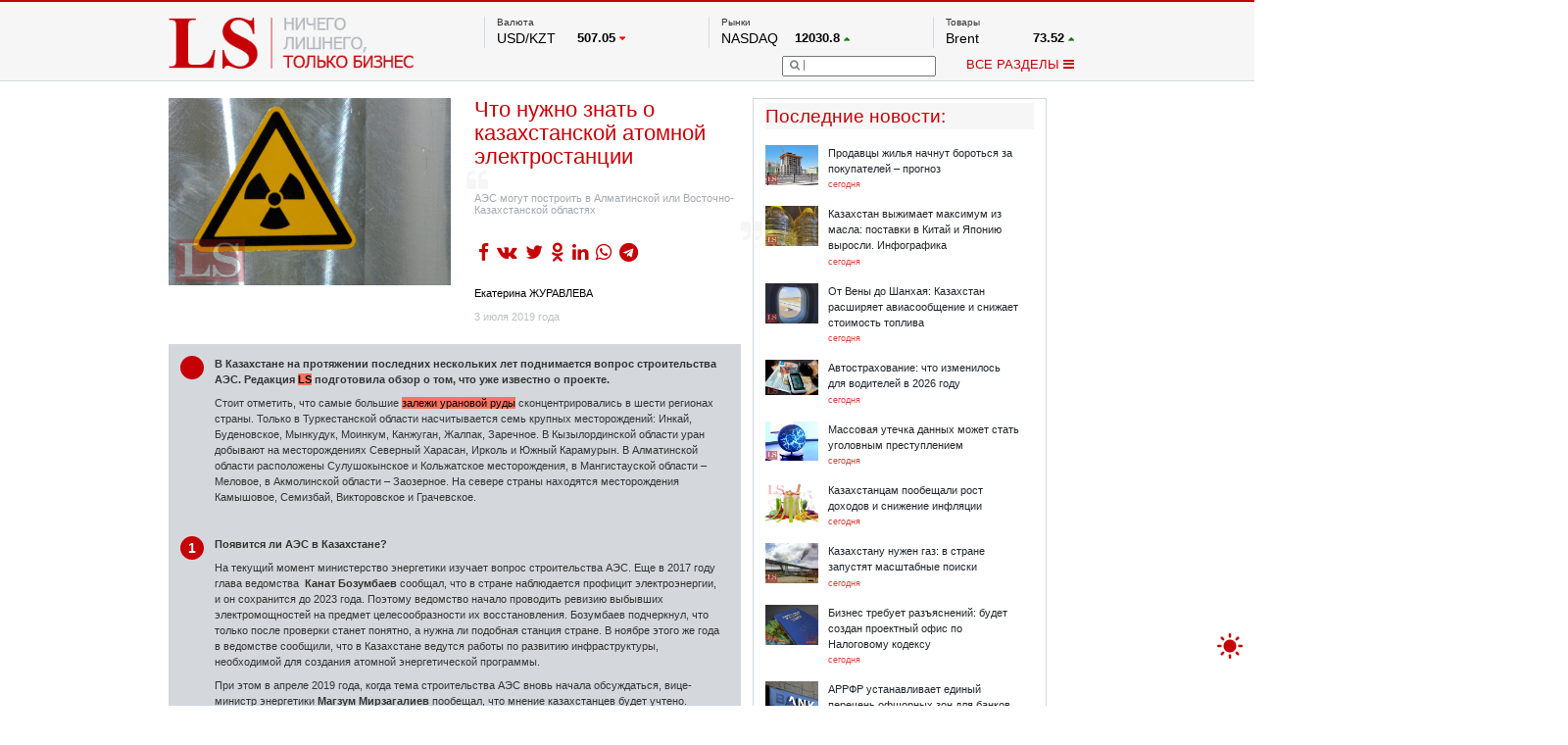

--- FILE ---
content_type: text/html; charset=UTF-8
request_url: https://lsm.kz/aes-v-kazahstane
body_size: 15545
content:
<!DOCTYPE html PUBLIC "-//W3C//DTD XHTML 1.0 Transitional//EN""http://www.w3.org/TR/xhtml1/DTD/xhtml1-transitional.dtd">
<html xmlns="http://www.w3.org/1999/xhtml" lang="ru"
      xmlns:og="http://ogp.me/ns#"
      xmlns:fb="http://www.facebook.com/2008/fbml">
<head>

    <meta http-equiv="Content-Type" content="text/html; charset=UTF-8">
    <meta property="og:site_name" content="lsm.kz"/>
    <meta property="og:locale" content="ru_RU"/>
    <meta property="og:title" content="Что нужно знать о казахстанской атомной электростанции | LS"/>
	<meta name="google-site-verification" content="of_FAG0dx6rbJ1zz8ydkyBKnfye9PzJsiqlApM1WDxU" />
    <!-- hypercomments-rm4z6uwY1PIJIfP_ -->
    <meta property="og:url" content="https://lsm.kz/aes-v-kazahstane"/>

    <link rel="shortcut icon" type="image/x-icon" href="/favicon.ico"/>
    <link rel="alternate" type="application/rss+xml" title="RSS" href="/rss"/>
    <meta property="og:type" content="article"/><meta property="og:image" content="https://lsm.kz/static/images/780d73c5-uran03.jpg" /><meta property="og:article:published_time" content="3 июля 2019 года"/><meta property="og:article:author" content="Екатерина ЖУРАВЛЕВА"/><meta property="og:article:section" content="Рынки"/><meta property="og:article:tag" content="АЭС, Казахстан, строительство, Китай, топливо, уран, Россия, энергетика, дефицит, реализация, таблетки, Усть-Каменогорск, ВКО, инвесторы, ТЭО, проект, сроки, Алматинская область, США, инвестиции,"/><meta property="og:description" content="АЭС могут построить в Алматинской или Восточно-Казахстанской областях"/> <meta name="mediator_author" content="Екатерина ЖУРАВЛЕВА"/> <meta name="description" content="<p>АЭС могут построить в Алматинской или Восточно-Казахстанской областях</p>"/> <meta name="keywords" content="АЭС, Казахстан, строительство, Китай, топливо, уран, Россия, энергетика, дефицит, реализация, таблетки, Усть-Каменогорск, ВКО, инвесторы, ТЭО, проект, сроки, Алматинская область, США, инвестиции,"/>    <title>Что нужно знать о казахстанской атомной электростанции | LS</title>

        <meta name="robots" content="index,follow">
        <meta name="detectify-verification" content="9574b51f5181f9d3b00190e14b5cebcd"/>
    <meta name="yandex-verification" content="98b38080dc901862" />
        <link rel="stylesheet" href="/static/css/bootstrap.min.css">
    <link rel="stylesheet" type="text/css" href="/static/css/style.css?ver=10012026">
    <!--<link rel="stylesheet" type="text/css" href="/static/css/toastr.css">
    <link rel="stylesheet" type="text/css" href="/static/css/dhtmlxcalendar.css"/>-->
    <!--<link href='http://fonts.googleapis.com/css?family=Open+Sans&subset=cyrillic,latin' rel='stylesheet' type='text/css'>-->
    <style>
        .hc_online_box {
            opacity: 0 !important;
        }
    </style>
    <script type="text/javascript" src="/static/js/jquery.min.js?v=4"></script>
    <script type="text/javascript" src="/static/js/bootstrap.min.js"></script>
    <script type="text/javascript" src="/static/js/main.js?v=12"></script>

    <!--<link type="text/css" href="http://ajax.googleapis.com/ajax/libs/jqueryui/1/themes/redmond/jquery-ui.css" rel="stylesheet" />
        <script type="text/javascript" src="http://ajax.googleapis.com/ajax/libs/jqueryui/1/jquery-ui.min.js"></script>
    <script type="text/javascript" src="/static/js/jquery.youtubepopup.min.js"></script>
    <script src="//cdnjs.cloudflare.com/ajax/libs/toastr.js/latest/js/toastr.js"></script>
    <script src="/static/js/jquery.copyright.min.js"></script>-->


    <!--<script src="//ulogin.ru/js/ulogin.js"></script>
    <script src="/static/js/dhtmlxcalendar.js"></script>-->


    <? //=getExtension($route['layer'])?>
    <!--<script src="/static/js/pushwoosh-chrome.js"></script>
    <link rel="manifest" href="/manifest.json">-->

        <link rel="manifest" href="/manifest.json" />
    <script src="https://cdn.onesignal.com/sdks/OneSignalSDK.js" async=""></script>
    <script>
        var OneSignal = window.OneSignal || [];
        OneSignal.push(function() {
            OneSignal.init({
                appId: "5553770c-137b-47cf-99c9-4f7e5011150f",
            });
        });
    </script>
    </head>
<body>

<div id="scroller" onclick="$('html,body').animate({scrollTop: 0}, 500);" style="">
    <div style=""></div>
</div>

<div class="mainHeader">
    <div class="tree">
        <a href="/">
    <div id="logo" style="/*background-image: url(/313x66/static/img/logo.png);*/ width: 313px; height: 66px; margin-top: 19px;"></div>
</a>
<div id="topRight">
    <div id="topRightUp">
        <div class="topRightUpElem">
    <div class="tickerName" style="min-height: 14px;">
					Валюта			</div>

    		                    <div class="tickerBottom">
                <!--       test         <a href="-->
                <?//= '/' . 'rates' . "/" . $item['type'] . '/' . $item['symbol'] ?><!--" class="graynred">-->
                <a href="#" class="graynred">
                    <div class="tickerId">USD/KZT</div>
                    <div class="tickerQ">
					<span class="tickerQi">
							507.05					</span>
                        <span class="tickerDir"><i
                                    class="fa fa-caret-down tickerDirRed "></i></span>
                    </div>
                </a></div>
            		                    <div class="tickerBottom">
                <!--       test         <a href="-->
                <?//= '/' . 'rates' . "/" . $item['type'] . '/' . $item['symbol'] ?><!--" class="graynred">-->
                <a href="#" class="graynred">
                    <div class="tickerId">RUB/KZT</div>
                    <div class="tickerQ">
					<span class="tickerQi">
							6.51					</span>
                        <span class="tickerDir"><i
                                    class="fa fa-caret-down tickerDirRed "></i></span>
                    </div>
                </a></div>
            		                    <div class="tickerBottom">
                <!--       test         <a href="-->
                <?//= '/' . 'rates' . "/" . $item['type'] . '/' . $item['symbol'] ?><!--" class="graynred">-->
                <a href="#" class="graynred">
                    <div class="tickerId">EUR/KZT</div>
                    <div class="tickerQ">
					<span class="tickerQi">
							594.82					</span>
                        <span class="tickerDir"><i
                                    class="fa fa-caret-up tickerDirGreen "></i></span>
                    </div>
                </a></div>
            

            <div class="tickerBottom tickerRef">
            <a href="http://nationalbank.kz" rel="nofollow" target="_blank">По данным нац. банка РК</a>
        </div>
    
	        		
		            		
		            		
		    </div>
        <div class="topRightUpElem">
    <div class="tickerName" style="min-height: 14px;">
					Рынки			</div>

    		                    <div class="tickerBottom">
                <!--       test         <a href="-->
                <?//= '/' . 'rates' . "/" . $item['type'] . '/' . $item['symbol'] ?><!--" class="graynred">-->
                <a href="#" class="graynred">
                    <div class="tickerId">NASDAQ</div>
                    <div class="tickerQ">
					<span class="tickerQi">
							12030.8					</span>
                        <span class="tickerDir"><i
                                    class="fa fa-caret-up tickerDirGreen "></i></span>
                    </div>
                </a></div>
            		                    <div class="tickerBottom">
                <!--       test         <a href="-->
                <?//= '/' . 'rates' . "/" . $item['type'] . '/' . $item['symbol'] ?><!--" class="graynred">-->
                <a href="#" class="graynred">
                    <div class="tickerId">FTSE 100</div>
                    <div class="tickerQ">
					<span class="tickerQi">
							7702.64					</span>
                        <span class="tickerDir"><i
                                    class="fa fa-caret-down tickerDirRed "></i></span>
                    </div>
                </a></div>
            		                    <div class="tickerBottom">
                <!--       test         <a href="-->
                <?//= '/' . 'rates' . "/" . $item['type'] . '/' . $item['symbol'] ?><!--" class="graynred">-->
                <a href="#" class="graynred">
                    <div class="tickerId">DOW Ind</div>
                    <div class="tickerQ">
					<span class="tickerQi">
							33176.2					</span>
                        <span class="tickerDir"><i
                                    class="fa fa-caret-down tickerDirRed "></i></span>
                    </div>
                </a></div>
            		                    <div class="tickerBottom">
                <!--       test         <a href="-->
                <?//= '/' . 'rates' . "/" . $item['type'] . '/' . $item['symbol'] ?><!--" class="graynred">-->
                <a href="#" class="graynred">
                    <div class="tickerId">HKSE</div>
                    <div class="tickerQ">
					<span class="tickerQi">
							19948.7					</span>
                        <span class="tickerDir"><i
                                    class="fa fa-caret-up tickerDirGreen "></i></span>
                    </div>
                </a></div>
            		                    <div class="tickerBottom">
                <!--       test         <a href="-->
                <?//= '/' . 'rates' . "/" . $item['type'] . '/' . $item['symbol'] ?><!--" class="graynred">-->
                <a href="#" class="graynred">
                    <div class="tickerId">S&P 500</div>
                    <div class="tickerQ">
					<span class="tickerQi">
							4079.5					</span>
                        <span class="tickerDir"><i
                                    class="fa fa-caret-down tickerDirRed "></i></span>
                    </div>
                </a></div>
            		                    <div class="tickerBottom">
                <!--       test         <a href="-->
                <?//= '/' . 'rates' . "/" . $item['type'] . '/' . $item['symbol'] ?><!--" class="graynred">-->
                <a href="#" class="graynred">
                    <div class="tickerId">NYSE</div>
                    <div class="tickerQ">
					<span class="tickerQi">
							15155.6					</span>
                        <span class="tickerDir"><i
                                    class="fa fa-caret-down tickerDirRed "></i></span>
                    </div>
                </a></div>
            

    
	        		
		            		
		            		
		            		
		            		
		            		
		    </div>
        
        <div class="topRightUpElem">
    <div class="tickerName" style="min-height: 14px;">
					Товары			</div>

    		                    <div class="tickerBottom">
                <!--       test         <a href="-->
                <?//= '/' . 'rates' . "/" . $item['type'] . '/' . $item['symbol'] ?><!--" class="graynred">-->
                <a href="#" class="graynred">
                    <div class="tickerId">Brent</div>
                    <div class="tickerQ">
					<span class="tickerQi">
							73.52					</span>
                        <span class="tickerDir"><i
                                    class="fa fa-caret-up tickerDirGreen "></i></span>
                    </div>
                </a></div>
            		                    <div class="tickerBottom">
                <!--       test         <a href="-->
                <?//= '/' . 'rates' . "/" . $item['type'] . '/' . $item['symbol'] ?><!--" class="graynred">-->
                <a href="#" class="graynred">
                    <div class="tickerId">Платина</div>
                    <div class="tickerQ">
					<span class="tickerQi">
							1048.5					</span>
                        <span class="tickerDir"><i
                                    class="fa fa-caret-down tickerDirRed "></i></span>
                    </div>
                </a></div>
            		                    <div class="tickerBottom">
                <!--       test         <a href="-->
                <?//= '/' . 'rates' . "/" . $item['type'] . '/' . $item['symbol'] ?><!--" class="graynred">-->
                <a href="#" class="graynred">
                    <div class="tickerId">Газ</div>
                    <div class="tickerQ">
					<span class="tickerQi">
							2.11					</span>
                        <span class="tickerDir"><i
                                    class="fa fa-caret-down tickerDirRed "></i></span>
                    </div>
                </a></div>
            		                    <div class="tickerBottom">
                <!--       test         <a href="-->
                <?//= '/' . 'rates' . "/" . $item['type'] . '/' . $item['symbol'] ?><!--" class="graynred">-->
                <a href="#" class="graynred">
                    <div class="tickerId">Медь</div>
                    <div class="tickerQ">
					<span class="tickerQi">
							3.865					</span>
                        <span class="tickerDir"><i
                                    class="fa fa-caret-up tickerDirGreen "></i></span>
                    </div>
                </a></div>
            		                    <div class="tickerBottom">
                <!--       test         <a href="-->
                <?//= '/' . 'rates' . "/" . $item['type'] . '/' . $item['symbol'] ?><!--" class="graynred">-->
                <a href="#" class="graynred">
                    <div class="tickerId">Серебро</div>
                    <div class="tickerQ">
					<span class="tickerQi">
							26.225					</span>
                        <span class="tickerDir"><i
                                    class="fa fa-caret-up tickerDirGreen "></i></span>
                    </div>
                </a></div>
            		                    <div class="tickerBottom">
                <!--       test         <a href="-->
                <?//= '/' . 'rates' . "/" . $item['type'] . '/' . $item['symbol'] ?><!--" class="graynred">-->
                <a href="#" class="graynred">
                    <div class="tickerId">Золото</div>
                    <div class="tickerQ">
					<span class="tickerQi">
							2055.1					</span>
                        <span class="tickerDir"><i
                                    class="fa fa-caret-up tickerDirGreen "></i></span>
                    </div>
                </a></div>
            

    
	        		
		            		
		            		
		            		
		            		
		            		
		    </div>    </div>
    <div id="topRightDown">
        <div id="topRightDownSearch">
            <form name="searchform" action="/search" method="get">
                <div id="topRightDownSearchPic"
                     onclick="if ($('#topRightDownSearchField').val() == '') $('#topRightDownSearchField').attr('placeholder', 'Что вы ищете?'); else document.searchform.submit();">
                    <i class="fa fa-search"></i></div>
                <input type="text" name="q" id="topRightDownSearchField"
                       value="">
            </form>
        </div>
        <div id="topRightDownMenu" onclick="menuPopup();">ВСЕ РАЗДЕЛЫ <i id="menuPopupC" class="fa fa-bars"></i><i
                    id="menuPopupO" style="display:none;" class="fa fa-chevron-down"></i></div>
    </div>
</div>


<div class="clearfix"></div>

<div id="menuPopup" style="margin-top: -22px!important;">

    <div id="menuPopupMain">
        <div id="menuPopupUpback"></div>
        <div id="menuPopupGrid">
            <div id="menuPopupA" class="menuPopupBlock">
                <div class="menuPopupElem"><a href="/analytics" class="menuPopuplink">Аналитика</a></div>
                <div class="menuPopupElem"><a href="/banks" class="menuPopuplink">Банки+</a></div>
                <!--		<div class="menuPopupElem"><a href="/start-up" class="menuPopuplink">Start up</a></div>-->
                <div class="menuPopupElem"><a href="/exchange" class="menuPopuplink">Биржа</a></div>
                <div class="menuPopupElem"><a href="/property" class="menuPopuplink">Недвижимость</a></div>

                <div class="menuPopupElem"><a href="/appointments" class="menuPopuplink">Назначения</a></div>
<!--                <div class="menuPopupElem"><a href="/blogs-and-opinions" class="menuPopuplink">Блоги</a></div>-->
                <div class="menuPopupElem"><a href="/taxes" class="menuPopuplink">Налоги</a></div>
                <div class="menuPopupElem"><a href="/projects" class="menuPopuplink">Проекты</a></div>
                <!--                <div class="menuPopupElem"><a href="/lstv" class="menuPopuplink">LS TV</a></div>-->
                <!--<div class="menuPopupElem"><a href="/international-news" class="menuPopuplink">Международные новости</a></div>
                <div class="menuPopupElem"><a href="/mainstream" class="menuPopuplink">Mainstream</a></div>
                <div class="menuPopupElem"><a href="/video-ls" class="menuPopuplink">Видео LS</a></div>-->


            </div>

            <div id="menuPopupB" class="menuPopupBlock">
                <div class="menuPopupElem"><a href="/freedom" class="menuPopuplink">Фридом Финанс</a></div>
                <div class="menuPopupElem"><a href="/markets" class="menuPopuplink">Рынки</a></div>
                <div class="menuPopupElem"><a href="/company" class="menuPopuplink">Компании</a></div>

                <!--		<div class="menuPopupElem"><a href="/technology" class="menuPopuplink">Технологии</a></div>-->
                <!--                <div class="menuPopupElem"><a href="/peoples-ipo" class="menuPopuplink">IPO</a></div>-->
                <div class="menuPopupElem"><a href="/auto" class="menuPopuplink">Авто</a></div>

                <!--		<div class="menuPopupElem"><a href="/financial-literacy" class="menuPopuplink">Финансовая грамотность</a></div>-->
                <div class="menuPopupElem"><a href="/infographics" class="menuPopuplink">Инфографика</a></div>
                <div class="menuPopupElem"><a href="/archive" class="menuPopuplink">Архив материалов</a></div>
                <!--                <div class="menuPopupElem"><a href="/samruk-purchases" class="menuPopuplink">Закупки "Самрук-Казына"</a>-->
            </div>


            <!--<div class="menuPopupElem"><a href="/agronomika" class="menuPopuplink">Агрономика</a></div>
            <div class="menuPopupElem"><a href="/funny-money" class="menuPopuplink">Funny Money</a></div>-->

        </div>
    </div>

    <div class="clearfix"></div>
</div>
</div>    </div>
</div>


<div class="mainIndexLayer">
    <div class="tree">
        <div id="mainArticle" class="main_article">
	<div id="mainArticleLeft">
		<div id="mainArticleLeftText" class="mainArticleLeftText" data-id="23450" data-chapter="5368">
			<div id="mainArticleLeftTextTop">
				<div id="mainArticleLeftTextTopLeft">
					<img data-src="https://lsm.kz/360x270/static/images/780d73c5-uran03.jpg" style="max-height:270px; max-width:360px;">
                    				</div>
				<div id="mainArticleLeftTextTopRight">
					<span class="ArticleURL" style="display: none;">/aes-v-kazahstane</span>
                    <h1 id="mainArticleLeftTextTopRightHead">Что нужно знать о казахстанской атомной электростанции</h1>
										<div id="mainArticleLeftTextTopRightQuoteTop"><i class="fa fa-quote-left"></i></div>
                        <h2 id="mainArticleLeftTextTopRightQuote"><p>АЭС могут построить в Алматинской или Восточно-Казахстанской областях</p></h2>
					<div id="mainArticleLeftTextTopRightQuoteBottom"><i class="fa fa-quote-right"></i></div>
										<div id="mainArticleLeftTextTopRightSocial">
                                                <ul class="socialShare">
                            <li><a href="https://www.facebook.com/sharer/sharer.php?u=https%3A%2F%2Flsm.kz%2Faes-v-kazahstane&t=%D0%A7%D1%82%D0%BE+%D0%BD%D1%83%D0%B6%D0%BD%D0%BE+%D0%B7%D0%BD%D0%B0%D1%82%D1%8C+%D0%BE+%D0%BA%D0%B0%D0%B7%D0%B0%D1%85%D1%81%D1%82%D0%B0%D0%BD%D1%81%D0%BA%D0%BE%D0%B9+%D0%B0%D1%82%D0%BE%D0%BC%D0%BD%D0%BE%D0%B9+%D1%8D%D0%BB%D0%B5%D0%BA%D1%82%D1%80%D0%BE%D1%81%D1%82%D0%B0%D0%BD%D1%86%D0%B8%D0%B8+%7C+LS" target="_blank"><i class="fa fa-facebook" aria-hidden="true"></i>
                            <li><a href="https://vk.com/share.php?url=https%3A%2F%2Flsm.kz%2Faes-v-kazahstane" target="_blank"><i class="fa fa-vk" aria-hidden="true"></i>
                            <li><a href="https://twitter.com/intent/tweet?url=https%3A%2F%2Flsm.kz%2Faes-v-kazahstane" target="_blank"><i class="fa fa-twitter" aria-hidden="true"></i>
                            <li><a href="https://connect.ok.ru/offer?url=https%3A%2F%2Flsm.kz%2Faes-v-kazahstane" target="_blank"><i class="fa fa-odnoklassniki" aria-hidden="true"></i>
                            <li><a href="https://www.linkedin.com/shareArticle?mini=true&url=https%3A%2F%2Flsm.kz%2Faes-v-kazahstane&title={title}&summary=&source=" target="_blank"><i class="fa fa-linkedin" aria-hidden="true"></i>
							<li><a href="https://wa.me/?text=https%3A%2F%2Flsm.kz%2Faes-v-kazahstane" target="_blank"><i class="fa fa-whatsapp" aria-hidden="true"></i>
                            <li><a href="https://t.me/share/url?url=https%3A%2F%2Flsm.kz%2Faes-v-kazahstane&text=%D0%A7%D1%82%D0%BE+%D0%BD%D1%83%D0%B6%D0%BD%D0%BE+%D0%B7%D0%BD%D0%B0%D1%82%D1%8C+%D0%BE+%D0%BA%D0%B0%D0%B7%D0%B0%D1%85%D1%81%D1%82%D0%B0%D0%BD%D1%81%D0%BA%D0%BE%D0%B9+%D0%B0%D1%82%D0%BE%D0%BC%D0%BD%D0%BE%D0%B9+%D1%8D%D0%BB%D0%B5%D0%BA%D1%82%D1%80%D0%BE%D1%81%D1%82%D0%B0%D0%BD%D1%86%D0%B8%D0%B8+%7C+LS" target="_blank"><i class="fa fa-telegram" aria-hidden="true"></i></a></li>
                        </ul>

					</div>
										<div id="mainArticleLeftTextTopRightAuthor"><a href="/author/6675" title="Открыть все статьи этого автора" class="blacknred" style="text-decoration:underline;" target="_blank">Екатерина ЖУРАВЛЕВА</a></div>					<div id="mainArticleLeftTextTopRightStat">
						<div id="mainArticleLeftTextTopRightStatDate">3 июля 2019 года</div>
											</div>
				</div>
			</div><div class="clearfix"></div>
            <article id="mainArticleLeftTextFulltext" class="js-mediator-article">
<!--                noselect-->
				                <div style="background: #d4d8dd none repeat scroll 0% 0% / auto padding-box border-box; font: normal normal normal normal 14px / 20px &#039;Proxima Nova&#039;, &#039;San Francisco Display&#039;, &#039;Helvetica Neue&#039;, Helvetica, Arial, sans-serif; padding: 15px 20px 20px 15px;"><div style="margin: 0px 0px 40px;"><div style="box-sizing: border-box; color: #f6f6f6; float: left; height: 30px; text-align: center; width: 30px; column-rule-color: #ffffff; perspective-origin: 15px 15px; transform-origin: 15px 15px; background: #c50006 none repeat scroll 0% 0% / auto padding-box border-box; border: 0px none #ffffff; border-radius: 50% 50% 50% 50%; font: normal normal 900 normal 18px / 25.7143px &#039;Proxima Nova&#039;, &#039;San Francisco Display&#039;, &#039;Helvetica Neue&#039;, Helvetica, Arial, sans-serif; margin: 0px 14px 0px 0px; outline: #ffffff none 0px; padding: 2px 0px 0px;">&nbsp;</div><div style="margin: 0px 0px 0px 44px;"><p><strong>В Казахстане на протяжении последних нескольких лет поднимается вопрос строительства АЭС. Редакция </strong><strong><a href="../">LS</a> подготовила обзор о том, что уже известно о проекте.</strong></p><p>Стоит отметить, что самые большие <a href="../krupnye-mestorozhdeniya-urana-v-kazahstane-infografika">залежи урановой руды</a> сконцентрировались в шести регионах страны. Только в Туркестанской области насчитывается семь крупных месторождений: Инкай, Буденовское, Мынкудук, Моинкум, Канжуган, Жалпак, Заречное. В Кызылординской области уран добывают на месторождениях Северный Харасан, Ирколь и Южный Карамурын. В Алматинской области расположены Сулушокынское и Кольжатское месторождения, в Мангистауской области &ndash; Меловое, в Акмолинской области &ndash; Заозерное.&nbsp;<span data-mce-mark="1">На севере страны находятся месторождения Камышовое, Семизбай, Викторовское и Грачевское.&nbsp;</span></p></div></div><div style="margin: 0px 0px 40px;"><div style="box-sizing: border-box; color: #f6f6f6; float: left; height: 30px; text-align: center; width: 30px; column-rule-color: #ffffff; perspective-origin: 15px 15px; transform-origin: 15px 15px; background: #c50006 none repeat scroll 0% 0% / auto padding-box border-box; border: 0px none #ffffff; border-radius: 50% 50% 50% 50%; font: normal normal 900 normal 18px / 25.7143px &#039;Proxima Nova&#039;, &#039;San Francisco Display&#039;, &#039;Helvetica Neue&#039;, Helvetica, Arial, sans-serif; margin: 0px 14px 0px 0px; outline: #ffffff none 0px; padding: 2px 0px 0px;">1</div><div style="margin: 0px 0px 0px 44px;"><p><strong>Появится ли АЭС в Казахстане?</strong></p><p>На текущий момент министерство энергетики изучает вопрос строительства АЭС. Еще в 2017 году глава ведомства&nbsp; <strong>Канат Бозумбаев</strong>&nbsp;сообщал, что в стране наблюдается профицит электроэнергии, и он сохранится до 2023 года. Поэтому ведомство начало проводить ревизию выбывших электромощностей на предмет целесообразности их восстановления. Бозумбаев подчеркнул, что только после проверки станет понятно, а нужна ли подобная станция стране. В ноябре этого же года в ведомстве сообщили, что в Казахстане ведутся работы по развитию инфраструктуры, необходимой для создания атомной энергетической программы.&nbsp;</p><p>При этом в апреле 2019 года, когда тема строительства АЭС вновь начала обсуждаться, вице-министр энергетики&nbsp;<strong>Магзум Мирзагалиев </strong>пообещал, что мнение казахстанцев будет учтено.</p><p><span data-mce-mark="1">"Вопрос обсуждается уже несколько лет, и до сих пор решения пока нет. Сказать, что решение будет принято в ближайшее время, я не могу",&nbsp;&ndash; добавил он.</span><span data-mce-mark="1"><br /></span></p></div></div><div style="margin: 0px 0px 40px;"><div style="box-sizing: border-box; color: #f6f6f6; float: left; height: 30px; text-align: center; width: 30px; column-rule-color: #ffffff; perspective-origin: 15px 15px; transform-origin: 15px 15px; background: #c50006 none repeat scroll 0% 0% / auto padding-box border-box; border: 0px none #ffffff; border-radius: 50% 50% 50% 50%; font: normal normal 900 normal 18px / 25.7143px &#039;Proxima Nova&#039;, &#039;San Francisco Display&#039;, &#039;Helvetica Neue&#039;, Helvetica, Arial, sans-serif; margin: 0px 14px 0px 0px; outline: #ffffff none 0px; padding: 2px 0px 0px;">2</div><div style="margin: 0px 0px 0px 44px;"><p><strong>Кто претендует на реализацию атомного проекта в Казахстане?</strong></p><p>В июле 2018 года в Минэнерго рассказали, что ведутся <a href="../kak-v-kazahstane-planiruyut-razvivat-atomnuyu-energetiku">переговоры по строительству атомной электростанции</a> с возможными партнерами из Китая, России, Франции и Японии. Было отмечено, что в стране активно разрабатывается ТЭО.</p><p>"Ответственными за разработку являются нацкомпания "Казатомпром" и "Казахстанские атомные электростанции". Компании изучают международный опыт в области атомной энергетики и используемые в мире технологии, проводят исследования по выбору площадки на возведение АЭС",&nbsp;&ndash; добавили в ведомстве. <a href="../kak-v-kazahstane-planiruyut-razvivat-atomnuyu-energetiku"><br /></a></p><p>В апреле 2019 года Бозумбаев сообщил, что Казахстан ожидает коммерческие предложения и ТЭО по строительству атомной станции от пяти стран мира.</p><p>"На сегодня мы находимся на этапе, когда разработана часть ТЭО, это маркетинговый анализ. В соответствии с этим ТЭО пяти странам были разосланы письма, чтобы они дали свои предложения по АЭС. Это США, Франция, Корея, Китай, Россия. Мы ждем от них технико-экономические предложения по технологиям и по коммерческим и экономическим параметрам. "Росатом" в том числе получил такое предложение", &ndash; рассказал он.</p><p>При этом министр отмечал, что на текущий момент государство находится на этапе изучения этого вопроса.</p><p>"В любом случае какие-то мощности к 2030 году надо будет строить. Если все же правительство примет решение <a href="../kazahstan-rassmatrivaet-predlozheniya-ob-aes-ot-pyati-stran">о строительстве АЭС</a>, то оно будет принято гласно, прозрачно, только после соответствующих консультаций путем общественных слушаний с населением страны", &ndash; пояснял министр.</p></div></div><div style="margin: 0px 0px 40px;"><div style="box-sizing: border-box; color: #f6f6f6; float: left; height: 30px; text-align: center; width: 30px; column-rule-color: #ffffff; perspective-origin: 15px 15px; transform-origin: 15px 15px; background: #c50006 none repeat scroll 0% 0% / auto padding-box border-box; border: 0px none #ffffff; border-radius: 50% 50% 50% 50%; font: normal normal 900 normal 18px / 25.7143px &#039;Proxima Nova&#039;, &#039;San Francisco Display&#039;, &#039;Helvetica Neue&#039;, Helvetica, Arial, sans-serif; margin: 0px 14px 0px 0px; outline: #ffffff none 0px; padding: 2px 0px 0px;">3</div><div style="margin: 0px 0px 0px 44px;"><p><strong>В каком регионе планируют построить АЭС?</strong></p><p>В апреле 2019 года&nbsp;<strong>Мирзагалиев&nbsp;</strong>сообщил, что станция может быть расположена в поселке <a href="../atomnaya-stanciya-mozhet-raspolagat-sya-v-almatinskoj-oblasti-minenergo">Улькен в Алматинской области</a>&nbsp;или в Курчатове в Восточно-Казахстанской области. По его мнению, вопрос непосредственно строительства требует дополнительного изучения.</p><p>"Мы будем заниматься продолжением изучения этого вопроса. Но конкретно решение по строительству АЭС еще не принято", &ndash; подчеркивал тогда Мирзагалиев.</p></div></div><div style="margin: 0px 0px 40px;"><div style="box-sizing: border-box; color: #f6f6f6; float: left; height: 30px; text-align: center; width: 30px; column-rule-color: #ffffff; perspective-origin: 15px 15px; transform-origin: 15px 15px; background: #c50006 none repeat scroll 0% 0% / auto padding-box border-box; border: 0px none #ffffff; border-radius: 50% 50% 50% 50%; font: normal normal 900 normal 18px / 25.7143px &#039;Proxima Nova&#039;, &#039;San Francisco Display&#039;, &#039;Helvetica Neue&#039;, Helvetica, Arial, sans-serif; margin: 0px 14px 0px 0px; outline: #ffffff none 0px; padding: 2px 0px 0px;">4</div><div style="margin: 0px 0px 0px 44px;"><p><strong>Экономический эффект </strong></p><p>В министерстве заметили, что наличие АЭС в Казахстане принесет ряд <a href="../kak-v-kazahstane-planiruyut-razvivat-atomnuyu-energetiku">экономических профитов стране</a>. Например, одно рабочее место при сооружении станции создаст более 10 рабочих мест в смежных отраслях. Также атомная энергия дает возможность сократить выбросы углекислого газа.</p><p>"Суммарные годовые выбросы тепловых электростанций (ТЭС) на 1 тыс. МВт установленной мощности &ndash; это 13 тыс. тонн в год на газовых и 165 тыс. тонн на пылеугольных тепловых станциях. АЭС сокращают эти выбросы до ничтожно малых и делают их значительно безвреднее",&nbsp;&ndash; объяснили в Минэнерго.&nbsp;</p><p>В ведомстве считают, что АЭС поможет стране с энергетической безопасностью и приведет к развитию ядерных технологий и атомной науки.&nbsp;</p></div></div><div style="margin: 0px 0px 40px;"><div style="box-sizing: border-box; color: #f6f6f6; float: left; height: 30px; text-align: center; width: 30px; column-rule-color: #ffffff; perspective-origin: 15px 15px; transform-origin: 15px 15px; background: #c50006 none repeat scroll 0% 0% / auto padding-box border-box; border: 0px none #ffffff; border-radius: 50% 50% 50% 50%; font: normal normal 900 normal 18px / 25.7143px &#039;Proxima Nova&#039;, &#039;San Francisco Display&#039;, &#039;Helvetica Neue&#039;, Helvetica, Arial, sans-serif; margin: 0px 14px 0px 0px; outline: #ffffff none 0px; padding: 2px 0px 0px;">5</div><div style="margin: 0px 0px 0px 44px;"><p><strong>Как в Казахстане развивается атомная отрасль?</strong></p><p>В Восточно-Казахстанской области уже в этом году запустят <a href="../yadernoe-toplivo">завод по производству тепловыделяющих сборок</a> за 49 млрд тенге. Согласно информации Минэнерго, из этой суммы 30% составляют собственные средства, 70% &ndash; заемные.</p><p>"Мощность предприятия по выпуску готовой продукции будет составлять 200 тонн ядерного топлива в год. На проектную мощность предприятие планирует выйти в 2023 году. В рамках него планируется создать 129 рабочих мест",&nbsp;&ndash; добавили в ведомстве.</p><p>Между тем тепловыделяющие сборки будут полностью экспортировать на китайские АЭС. Первая пробная поставка ожидается в 2021 году в объеме 50 тонн ядерного топлива.&nbsp; Кроме того, на Ульбинском заводе уже сегодня производятся топливные таблетки для китайских партнеров. В этом году ожидается эксплуатация еще одного реактора &ndash; "Токамак".</p><p>"Также в Казахстане находятся пять станций так называемой международной системы мониторинга, которые охватывают весь земной шар. Станции сейсмические и инфразвуковые, они способны зафиксировать ядерные испытания. И сегодня мы завершаем очередной проект с канадскими партнерами по установке в Казахстане станции по отслеживанию выбросов благородных газов. Надеемся, станция будет включена в международную систему мониторинга", &ndash; сообщал вице-министр <strong>Асет Магауов</strong>.</p><p>Он отмечал, что Казахстан занимает второе место в мире по запасам урана, которые оцениваются в 1,5 млн тонн. По добыче страна находится на первом месте в мире. Помимо этого,&nbsp;<a href="../k-koncu-goda-kazahstan-nachnet-proizvodit-toplivo-dlya-atomnyh-stancij">поставки низкообогащенного урана</a> в Казахстанский банк топлива ожидаются уже во II полугодии 2019 года.&nbsp;</p></div></div></div>                            </article>

            <ul class="news_tags"><li><a href="/search?tag=%D0%90%D0%AD%D0%A1">АЭС</a></li><li><a href="/search?tag=%D0%9A%D0%B0%D0%B7%D0%B0%D1%85%D1%81%D1%82%D0%B0%D0%BD">Казахстан</a></li><li><a href="/search?tag=%D1%81%D1%82%D1%80%D0%BE%D0%B8%D1%82%D0%B5%D0%BB%D1%8C%D1%81%D1%82%D0%B2%D0%BE">строительство</a></li><li><a href="/search?tag=%D0%9A%D0%B8%D1%82%D0%B0%D0%B9">Китай</a></li><li><a href="/search?tag=%D1%82%D0%BE%D0%BF%D0%BB%D0%B8%D0%B2%D0%BE">топливо</a></li><li><a href="/search?tag=%D1%83%D1%80%D0%B0%D0%BD">уран</a></li><li><a href="/search?tag=%D0%A0%D0%BE%D1%81%D1%81%D0%B8%D1%8F">Россия</a></li><li><a href="/search?tag=%D1%8D%D0%BD%D0%B5%D1%80%D0%B3%D0%B5%D1%82%D0%B8%D0%BA%D0%B0">энергетика</a></li><li><a href="/search?tag=%D0%B4%D0%B5%D1%84%D0%B8%D1%86%D0%B8%D1%82">дефицит</a></li><li><a href="/search?tag=%D1%80%D0%B5%D0%B0%D0%BB%D0%B8%D0%B7%D0%B0%D1%86%D0%B8%D1%8F">реализация</a></li><li><a href="/search?tag=%D1%82%D0%B0%D0%B1%D0%BB%D0%B5%D1%82%D0%BA%D0%B8">таблетки</a></li><li><a href="/search?tag=%D0%A3%D1%81%D1%82%D1%8C-%D0%9A%D0%B0%D0%BC%D0%B5%D0%BD%D0%BE%D0%B3%D0%BE%D1%80%D1%81%D0%BA">Усть-Каменогорск</a></li><li><a href="/search?tag=%D0%92%D0%9A%D0%9E">ВКО</a></li><li><a href="/search?tag=%D0%B8%D0%BD%D0%B2%D0%B5%D1%81%D1%82%D0%BE%D1%80%D1%8B">инвесторы</a></li><li><a href="/search?tag=%D0%A2%D0%AD%D0%9E">ТЭО</a></li><li><a href="/search?tag=%D0%BF%D1%80%D0%BE%D0%B5%D0%BA%D1%82">проект</a></li><li><a href="/search?tag=%D1%81%D1%80%D0%BE%D0%BA%D0%B8">сроки</a></li><li><a href="/search?tag=%D0%90%D0%BB%D0%BC%D0%B0%D1%82%D0%B8%D0%BD%D1%81%D0%BA%D0%B0%D1%8F+%D0%BE%D0%B1%D0%BB%D0%B0%D1%81%D1%82%D1%8C">Алматинская область</a></li><li><a href="/search?tag=%D0%A1%D0%A8%D0%90">США</a></li><li><a href="/search?tag=%D0%B8%D0%BD%D0%B2%D0%B5%D1%81%D1%82%D0%B8%D1%86%D0%B8%D0%B8%2C">инвестиции,</a></li></ul>
			
            <div class="clearfix"></div>

            
<!--            <div class="clearfix"></div>-->


            <a id="socialTelegram" class="col-md-12 alert alert-warning input-group" target="_blank" href="https://t.me/LSnews">
                <div class="center">
                    <span><i class="col-md-1 fa fa-2x fa-telegram" style="color: #0088cc" aria-hidden="true"></i></span>
                    <div style="padding: 4px" class="col-md-11">Следите за нашим Telegram - каналом, чтобы не пропустить
                        самое актуальное
                    </div>

                </div>
            </a>

            
			
            		</div>


        <div class="atricles_list_container"></div>
	</div>

	<div id="mainArticleRight" class="article_right">
			<div>
            <div id="mainArticleRightRelated">
                <script>
                    (function($){
                        $(window).load(function(){
                            $("#mainBlock1LeftContainer").mCustomScrollbar();
                        });
                    })(jQuery);
                </script>
                <div id="mainBlock1LeftHead">Последние новости<!--Новости по теме-->:</div>
                <div id="mainBlock1LeftContainer">
                                    <a href="/skidki-i-torg-prodavcy-zhil-ya-budut-borot-sya-za-vnimanie-pokupatelya"><div style="width:330px; margin-top:0px;" class="mainBlock1LeftContainerElem">
                        <div class="latestNewsPic"><img data-src="https://lsm.kz/68x-/static/images/e799c032-Turkestan_stroika_zdaniya_wm.jpg" style="max-width:68px; max-height:60px;"></div>
                        <div class="latestNewsRight">
                            <div class="latestNewsRightHead">Продавцы жилья начнут бороться за покупателей – прогноз</div>
                            <div class="latestNewsRightDate">сегодня</div>
                        </div>
                    </div></a>
                                    <a href="/kazahstan-vyzhimaet-maksimum-iz-masla-postavki-v-kitaj-i-yaponiyu-vyrosli-infografika"><div style="width:330px;" class="mainBlock1LeftContainerElem">
                        <div class="latestNewsPic"><img data-src="https://lsm.kz/68x-/static/images/d2a4c60b-maslo%20rastitelnoye_wm.jpg" style="max-width:68px; max-height:60px;"></div>
                        <div class="latestNewsRight">
                            <div class="latestNewsRightHead">Казахстан выжимает максимум из масла: поставки в Китай и Японию выросли. Инфографика</div>
                            <div class="latestNewsRightDate">сегодня</div>
                        </div>
                    </div></a>
                                    <a href="/novye-aviarejsy-za-granicu-otkroyut-v-kazahstane"><div style="width:330px;" class="mainBlock1LeftContainerElem">
                        <div class="latestNewsPic"><img data-src="https://lsm.kz/68x-/static/images/cbeeab64-samolet_2021_wm.jpg " style="max-width:68px; max-height:60px;"></div>
                        <div class="latestNewsRight">
                            <div class="latestNewsRightHead">От Вены до Шанхая: Казахстан расширяет авиасообщение и снижает стоимость топлива</div>
                            <div class="latestNewsRightDate">сегодня</div>
                        </div>
                    </div></a>
                                    <a href="/avtostrahovanie-chto-izmenilos-v-2026-godu"><div style="width:330px;" class="mainBlock1LeftContainerElem">
                        <div class="latestNewsPic"><img data-src="https://lsm.kz/68x-/static/images/2015/05/DSC_8050.jpg" style="max-width:68px; max-height:60px;"></div>
                        <div class="latestNewsRight">
                            <div class="latestNewsRightHead">Автострахование: что изменилось для водителей в 2026 году</div>
                            <div class="latestNewsRightDate">сегодня</div>
                        </div>
                    </div></a>
                                    <a href="/ugolovnuyu-otvetstvennost-za-massovuyu-utechku-dannyh"><div style="width:330px;" class="mainBlock1LeftContainerElem">
                        <div class="latestNewsPic"><img data-src="https://lsm.kz/68x-/static/images/529d12a9-5df7e1bc-cifrovizaciya-internet_wm.jpeg " style="max-width:68px; max-height:60px;"></div>
                        <div class="latestNewsRight">
                            <div class="latestNewsRightHead">Массовая утечка данных может стать уголовным преступлением</div>
                            <div class="latestNewsRightDate">сегодня</div>
                        </div>
                    </div></a>
                                    <a href="/kak-budut-borot-sya-s-inflyaciej"><div style="width:330px;" class="mainBlock1LeftContainerElem">
                        <div class="latestNewsPic"><img data-src="https://lsm.kz/68x-/static/images/6ebda763-eda.jpg " style="max-width:68px; max-height:60px;"></div>
                        <div class="latestNewsRight">
                            <div class="latestNewsRightHead">Казахстанцам пообещали рост доходов и снижение инфляции</div>
                            <div class="latestNewsRightDate">сегодня</div>
                        </div>
                    </div></a>
                                    <a href="/gazovye-proekty-mogut-poyavit-sya-v-kazahstane"><div style="width:330px;" class="mainBlock1LeftContainerElem">
                        <div class="latestNewsPic"><img data-src="https://lsm.kz/68x-/static/images/9a2159c4-gaz_2_wm.jpg " style="max-width:68px; max-height:60px;"></div>
                        <div class="latestNewsRight">
                            <div class="latestNewsRightHead">Казахстану нужен газ: в стране запустят масштабные поиски</div>
                            <div class="latestNewsRightDate">сегодня</div>
                        </div>
                    </div></a>
                                    <a href="/v-kazahstane-sozdayut-proektnyj-ofis-po-nk"><div style="width:330px;" class="mainBlock1LeftContainerElem">
                        <div class="latestNewsPic"><img data-src="https://lsm.kz/68x-/static/images/0d1f6a42-nalogi%20kollazh.jpg " style="max-width:68px; max-height:60px;"></div>
                        <div class="latestNewsRight">
                            <div class="latestNewsRightHead">Бизнес требует разъяснений: будет создан проектный офис по Налоговому кодексу</div>
                            <div class="latestNewsRightDate">сегодня</div>
                        </div>
                    </div></a>
                                    <a href="/arrfr-ustanavlivaet-edinyj-perechen-ofshornyh-zon-dlya-bankov"><div style="width:330px;" class="mainBlock1LeftContainerElem">
                        <div class="latestNewsPic"><img data-src="https://lsm.kz/68x-/static/images/d889ff7e-bank_wm.jpg" style="max-width:68px; max-height:60px;"></div>
                        <div class="latestNewsRight">
                            <div class="latestNewsRightHead">АРРФР устанавливает единый перечень офшорных зон для банков</div>
                            <div class="latestNewsRightDate">сегодня</div>
                        </div>
                    </div></a>
                                    <a href="/kase-i-kacc-podpisali-soglashenie-s-muscat-stock-exchange-i-abu-dhabi-securities-exchange"><div style="width:330px;" class="mainBlock1LeftContainerElem">
                        <div class="latestNewsPic"><img data-src="https://lsm.kz/68x-/static/images/8e20e002-kase_tabadul.jpg" style="max-width:68px; max-height:60px;"></div>
                        <div class="latestNewsRight">
                            <div class="latestNewsRightHead">KASE и KACC подписали соглашение с Muscat Stock Exchange и Abu Dhabi Securities Exchange</div>
                            <div class="latestNewsRightDate">вчера</div>
                        </div>
                    </div></a>
                                </div>
            </div>
            <div id="mainArticleRightRelatedReadmore" class="readMoreLine">
                <a href="/latest"><div id="mainArticleRightRelatedReadmoreA" class="readMoreElem">ЧИТАТЬ ВСЁ</div></a>
            </div>
        </div>
				<div id="mainArticleRightAd"><a href="/away?l=111" target="_blank"><img class="protectionOverlay" src="/static/images/8a257004-Telegram_.jpg" /></a></div>

		            <div class="popular_news">
                <div class="mainBlockHead">Популярные новости</div>
	            <!--
	            	            -->
                <ul>
					                        <li>
                            <a href="/kazahstan-snova-lidiruet-v-sng-po-cenam-na-svyaz-i-internet">
                                <div class="news_date">19 января 2026 года</div>
                                <div class="news_header">Связь в Казахстане оказалась одной из самых дорогих в СНГ. Инфографика</div>
                            </a>
                        </li>
					                        <li>
                            <a href="/v-astane-mogut-postroit-novyj-aeroport-podrobnosti">
                                <div class="news_date">16 января 2026 года</div>
                                <div class="news_header">В Астане могут построить новый аэропорт. Подробности</div>
                            </a>
                        </li>
					                        <li>
                            <a href="/almaty-vs-astana-gde-luchshe-zhit-infografika">
                                <div class="news_date">14 января 2026 года</div>
                                <div class="news_header">Алматы vs Астана: где лучше жить. Инфографика</div>
                            </a>
                        </li>
					                </ul>
            </div>
			</div>
</div>

<div class="clearfix"></div>





<!--<script type="text/javascript" data-key="9CC1-9426-66AA-D6E8-1ZKnId">
  var __nc_widgets = __nc_widgets || [];
  var __nc_j = __nc_j || null;

  __nc_widgets.push(['9CC1-9426-66AA-D6E8-1ZKnId', 'lsm.kz', 'recommendation', 1, 1, 0, 'kz']);

  (function() {
	var __nc = document.createElement('script'); __nc.type = 'text/javascript'; __nc.async = true; __nc.id = 'Nextclick_Manager';
	__nc.src = 'http://nextclick.com.kz/widget/widget.recommendation.1.js';
	var s = document.getElementsByTagName('script')[0]; s.parentNode.insertBefore(__nc, s);
  })();
</script>-->

<div id="adMainBottom"></div>
<div id="spacerBeforeBottom"></div>
    <div class="modal fade" id="imagemodal" tabindex="-1" role="dialog" aria-labelledby="myModalLabel" aria-hidden="true">
  <div class="modal-dialog" style="width: 90%; z-index: 10; text-align: center; vertical-align: middle">
    <div class="modal-content" style="display: inline-block">
      <div class="modal-body">
      	<button type="button" class="close" data-dismiss="modal"><span aria-hidden="true">&times;</span><span class="sr-only">Close</span></button>
        <img src="" class="imagepreview" style="max-width: 100%;" >
      </div>
    </div>
  </div>

    
	<script>
        $('img[alt]').each(function (index) {
            tmp_class = 'imagesign';
            if($(this).css('float')=='right') {
                tmp_class += ' imagesign_right';
            }
            if($(this).css('float')=='left') {
                tmp_class += ' imagesign_left';
            }
            if($(this).attr('width')){
                width = 'style="width:' + (parseInt($(this).attr('width')) + 16) + 'px;"';
            }
            $(this).wrap('<div ><figure class="' + tmp_class + '" '+width+'></figure></div>');
            $(this).after('<figcaption>'+ $(this).attr('alt') + '</figcaption>');
        })
	</script>

    <script type="text/javascript">
        $(document).ready(function () {
            qViewsUpdate(23450);
        })
    </script>

<!--<i style="font-size:2rem; color:#ae2320;" class="fa fa-youtube-play" aria-hidden="true" onclick="$('#youtubeLink').YouTubePopup({ youtubeId: 'Q8eCX7WzBN4'}).click();"></i>
-->

<!--
-->

    </div>
</div>


<div class="mainFooter">
    <div class="tree">
        <footer id="footer">

    <div id="footer1">
        <div id="footer1A" class="footerBlock">
            <div class="footer1elem"><a href="/about" class="footer1link">О компании</a></div>
            <div class="footer1elem"><a href="/contacts" class="footer1link">Контакты</a></div>
            <div class="footer1elem"><a href="/ads" class="footer1link">Реклама</a></div>
            <div class="footer1elem"><a href="/rss" target="_blank" class="footer1link">RSS лента</a></div>
        </div>
        <div id="footer1B" class="footerBlock">
            <div class="footer1elem"><a href="/auto" class="footer1link">Авто</a></div>
                        <div class="footer1elem"><a href="/banks" class="footer1link">Банки+</a></div>
            <div class="footer1elem"><a href="/exchange" class="footer1link">Биржа</a></div>
            <!--            <div class="footer1elem"><a href="/blogs-and-opinions" class="footer1link">Блоги</a></div>-->
            <div class="footer1elem"><a href="/projects" class="footer1link">Проекты</a></div>
        </div>
        <div id="footer1C" class="footerBlock">
	                    <div class="footer1elem"><a href="/property" class="footer1link">Недвижимость</a></div>
            <div class="footer1elem"><a href="/markets" class="footer1link">Рынки</a></div>
            <div class="footer1elem"><a href="/company" class="footer1link">Компании</a></div>
	                    <div class="footer1elem"><a href="/infographics" class="footer1link">Инфографика</a></div>

            <!--		<div class="footer1elem"><a href="/technology" class="footer1link">Технологии</a></div>-->
            <!--		<div class="footer1elem"><a href="/start-up" class="footer1link">Start up</a></div>-->

        </div>
        <div id="footer1D" class="footerBlock" style="text-align:center;">
            <div class="footer1elem2">МЫ В СОЦСЕТЯХ</div>
            <a class="btn btn-primary social-login-btn social-facebook" href="https://www.facebook.com/LSAnalytics"><i
                        class="fa fa-facebook"></i></a>
            <a class="btn btn-primary social-login-btn social-twitter" href="https://twitter.com/LS_aqparat"><i
                        class="fa fa-twitter"></i></a>
            <a class="btn btn-primary social-login-btn social-instagram" href="https://www.instagram.com/lsm.kz"><i
                        class="fa fa-instagram"></i></a>
            <a class="btn btn-primary social-login-btn social-telegram" href="https://t.me/LSnews"><i
                        class="fa fa-telegram"></i></a>
        </div>
    </div>
    <div class="clearfix"></div>


</footer>
    </div>
</div>

<div class="mainFooter2">
    <div class="tree">
        <div id="footerDown">
<div id="footerDownSl">Подпишись прямо сейчас</div>
<div id="footerDownSeparator"></div>
<div id="footerDownText">Подписка на самые интересные новости из мира бизнеса</div>
    <div id="footerDownForm"><input type="text" id="subscriptionfield" placeholder="Ваш e-mail...">
        <div id="subscriptionok" onclick="subscribe();">Подписаться</div>
    </div>
<div id="footerDownNotice">© Все права защищены - LS — ИНФОРМАЦИОННОЕ АГЕНТСТВО&nbsp;&nbsp;&nbsp;&nbsp;<a href="/terms" class="footer1link2">Условия использования материалов</a></div>
<div id="footerDownNotice2">Наше издание предоставляет возможность всем участникам рынка высказать свое мнение по процессам, происходящим, как в экономике, так и на финансовом рынке.</div>
</div>    </div>
</div>

<!-- Modal -->
<div class="modal fade" id="myModal" tabindex="-1" role="dialog" aria-labelledby="myModalLabel" aria-hidden="true">
    <div class="modal-dialog">
        <div class="modal-content">
            <div class="modal-header">
                <button type="button" class="close" data-dismiss="modal"><span aria-hidden="true">×</span><span
                            class="sr-only">Close</span></button>
                <h4 class="modal-title" id="myModalLabel"><i class="fa fa-share-alt"></i> Поделиться</h4>
            </div>
            <div class="modal-body">
                <p><!-- Gzz -->
                   
                <div data-mobile-view="true" data-share-size="30" data-like-text-enable="false"
                     data-background-alpha="0.0" data-pid="1381673" data-mode="share" data-background-color="#ffffff"
                     data-share-shape="round-rectangle" data-share-counter-size="12" data-icon-color="#ffffff"
                     data-mobile-sn-ids="fb.vk.tw.wh.ok.gp." data-text-color="#ffffff" data-buttons-color="#FFFFFF"
                     data-counter-background-color="#ffffff" data-share-counter-type="separate"
                     data-orientation="horizontal" data-following-enable="false" data-sn-ids="fb.vk.tw.ok.gp.mr.ln"
                     data-preview-mobile="false" data-selection-enable="false" data-exclude-show-more="true"
                     data-share-style="10" data-counter-background-alpha="1.0" data-top-button="false"
                     class="uptolike-buttons"></div>


                <!--                <a title="Facebook" rel="nofollow" href="https://www.facebook.com/LSAnalytics"><span class="fa-stack fa-lg"><i class="fa fa-square-o fa-stack-2x"></i><i class="fa fa-facebook fa-stack-1x"></i></span></a>-->
                <!--                    <a title="Twitter" rel="nofollow" href="https://twitter.com/LS_aqparat"><span class="fa-stack fa-lg"><i class="fa fa-square-o fa-stack-2x"></i><i class="fa fa-twitter fa-stack-1x"></i></span></a>-->
                <!--                    <a title="Google+" rel="nofollow" href="https://plus.google.com/u/0/+LsmKz"><span class="fa-stack fa-lg"><i class="fa fa-square-o fa-stack-2x"></i><i class="fa fa-google-plus fa-stack-1x"></i></span></a>-->
                <!--                    <a title="Instagram" rel="nofollow" href="https://www.instagram.com/lsm.kz/"><span class="fa-stack fa-lg"><i class="fa fa-square-o fa-stack-2x"></i><i class="fa fa-instagram fa-stack-1x"></i></span></a>-->
                <!--                    <a title="Linkedin" rel="nofollow" href=""><span class="fa-stack fa-lg"><i class="fa fa-square-o fa-stack-2x"></i><i class="fa fa-linkedin fa-stack-1x"></i></span></a>-->
                <!--                    <a title="Telegram" rel="nofollow" href="https://t.me/LSnews"><span class="fa-stack fa-lg"><i class="fa fa-square-o fa-stack-2x"></i><i class="fa fa-telegram fa-stack-1x"></i></span></a>-->

                <h2><i class="fa fa-envelope"></i> Подписка на новости</h2>

                <p>Подпишитесь на наши новости и вы будете всегда в курсе последних событий из мира бизнеса!</p>

                <form onsubmit="subscribe('modalform')" method="post">
                    <input type="hidden" class="form-control" name="chapter" value="subscribe">
                    <div class="input-group">
                        <span class="input-group-addon"><i class="fa fa-envelope"></i></span>
                        <input id="email" type="email" name="email" class="form-control" placeholder="your@email.com">
                    </div>
                    <br/>
                    <button type="submit" value="sub" name="sub" class="btn btn-primary"><i class="fa fa-share"></i>
                        Подписаться сейчас!
                    </button>
                </form>
            </div>
            <div class="modal-footer">
                <button type="button" class="btn btn-default" data-dismiss="modal">Закрыть</button>
            </div>
        </div>
    </div>
</div>
<script>
    $(document).ready(function () {
        $('head').append('<link rel="stylesheet" href="/static/css/jquery.lazyloadxt.spinner.css?v1">');
        $('head').append('<link rel="stylesheet" href="/static/css/font-awesome.min.css?01022016">');
        $('head').append('<link rel="stylesheet" href="/static/css/jquery.mCustomScrollbar.min.css">');
    })
</script>

<script type="text/javascript" src="/static/js/jquery.lazyloadxt.min.js"></script>
<script type="text/javascript" src="/static/js/jquery.lazyloadxt.autoload.min.js"></script>
<script type="text/javascript" src="/static/js/bodymovin.js"></script>

<script type="text/javascript">
    $(window).trigger('scroll');
    $('#mCSB_1_container').trigger('scroll');
    $.lazyLoadXT.scrollContainer = '.mCSB_1_container';
    //    $.lazyLoadXT.

</script>

<script src="/static/js/jquery.mCustomScrollbar.concat.min.js"></script>

<script type="text/javascript">
    function addLink() {
        var body_element = document.getElementsByTagName('body')[0];
        var selection;
        selection = window.getSelection();
        var pagelink = "<br /><br /> Источник: <a href='" + document.location.href + "'>" + document.location.href + "</a><br />&copy; LS<br />Все права защищены.<br />При использовании материалов LS в любых целях, кроме личных, гиперссылка на web-site LSM.kz обязательна";
        var copytext = getSelectionHtml() + pagelink;
        var newdiv = document.createElement('div');
        newdiv.style.position = 'absolute';
        newdiv.style.left = '-99999px';
        body_element.appendChild(newdiv);
        newdiv.innerHTML = copytext;
        selection.selectAllChildren(newdiv);
        window.setTimeout(function () {
            body_element.removeChild(newdiv);
        }, 0);
    }
    function getSelectionHtml() {
        var html = "";
        if (typeof window.getSelection != "undefined") {
            var sel = window.getSelection();
            if (sel.rangeCount) {
                var container = document.createElement("div");
                for (var i = 0, len = sel.rangeCount; i < len; ++i) {
                    container.appendChild(sel.getRangeAt(i).cloneContents());
                }
                html = container.innerHTML;
            }
        } else if (typeof document.selection != "undefined") {
            if (document.selection.type == "Text") {
                html = document.selection.createRange().htmlText;
            }
        }
        return html;
    }
    document.oncopy = addLink;
</script>
<!--    <script type="text/javascript">-->
<!--        $(function () {-->
<!--            var pixelSource = '/static/img/Transparent.gif';-->
<!--            var useOnAllImages = true;-->
<!--            var preload = new Image();-->
<!--            preload.src = pixelSource;-->
<!--            $('img').on('mouseenter touchstart', function (e) {-->
<!--                var img = $(this);-->
<!--                if (img.hasClass('protectionOverlay')) return;-->
<!--                if (!useOnAllImages && !img.hasClass('protectMe')) return;-->
<!--                var pos = img.offset();-->
<!--                var overlay = $('<img class="protectionOverlay" src="' + pixelSource + '" width="' + img.width() + '" height="' + img.height() + '" />').css({-->
<!--                    position: 'absolute',-->
<!--                    zIndex: 9999999,-->
<!--                    left: pos.left,-->
<!--                    top: pos.top-->
<!--                }).appendTo('body').bind('mouseleave', function () {-->
<!--                    setTimeout(function () {-->
<!--                        overlay.remove();-->
<!--                    }, 0, $(this));-->
<!--                });-->
<!--                if ('ontouchstart' in window) $(document).one('touchend', function () {-->
<!--                    setTimeout(function () {-->
<!--                        overlay.remove();-->
<!--                    }, 0, overlay);-->
<!--                });-->
<!--            });-->
<!--        });-->
<!--    </script>-->




<!-- Yandex.Metrika informer --><!--
<a href="https://metrika.yandex.ru/stat/?id=6765910&amp;from=informer"
target="_blank" rel="nofollow"><img src="//bs.yandex.ru/informer/6765910/3_0_E92123FF_C90103FF_1_pageviews"
style="width:88px; height:31px; border:0;" alt="Яндекс.Метрика" title="Яндекс.Метрика: данные за сегодня (просмотры, визиты и уникальные посетители)" /></a>
<!-- /Yandex.Metrika informer -->
<!--Логин в Метрике-->
<!-- Yandex.Metrika counter -->
<script type="text/javascript">
    (function (d, w, c) {
        (w[c] = w[c] || []).push(function () {
            try {
                w.yaCounter6765910 = new Ya.Metrika({
                    id: 6765910,
                    webvisor: true,
                    clickmap: true,
                    trackLinks: true,
                    accurateTrackBounce: true
                });
            } catch (e) {
            }
        });

        var n = d.getElementsByTagName("script")[0],
            s = d.createElement("script"),
            f = function () {
                n.parentNode.insertBefore(s, n);
            };
        s.type = "text/javascript";
        s.async = true;
        s.src = (d.location.protocol == "https:" ? "https:" : "http:") + "//mc.yandex.ru/metrika/watch.js";

        if (w.opera == "[object Opera]") {
            d.addEventListener("DOMContentLoaded", f, false);
        } else {
            f();
        }
    })(document, window, "yandex_metrika_callbacks");
</script>
<noscript>
    <div><img src="//mc.yandex.ru/watch/6765910" style="position:absolute; left:-9999px;" alt=""/></div>
</noscript>
<!-- /Yandex.Metrika counter -->

<!-- Google tag (gtag.js) -->
<script async src="https://www.googletagmanager.com/gtag/js?id=G-634ZRM46VJ"></script>
<script>
  window.dataLayer = window.dataLayer || [];
  function gtag(){dataLayer.push(arguments);}
  gtag('js', new Date());

  gtag('config', 'G-634ZRM46VJ');
</script>

<script>
    (function (i, s, o, g, r, a, m) {
        i['GoogleAnalyticsObject'] = r;
        i[r] = i[r] || function () {
                (i[r].q = i[r].q || []).push(arguments)
            }, i[r].l = 1 * new Date();
        a = s.createElement(o),
            m = s.getElementsByTagName(o)[0];
        a.async = 1;
        a.src = g;
        m.parentNode.insertBefore(a, m)
    })(window, document, 'script', '//www.google-analytics.com/analytics.js', 'ga');

    ga('create', 'UA-19332232-1', 'auto');
    ga('send', 'pageview');

</script>

<!-- Global site tag (gtag.js) - Google Analytics -->
<script async src="https://www.googletagmanager.com/gtag/js?id=UA-179500926-1"></script>
<script>
  window.dataLayer = window.dataLayer || [];
  function gtag(){dataLayer.push(arguments);}
  gtag('js', new Date());

  gtag('config', 'UA-179500926-1');
</script>

<button id="themeToggleButton">
	<svg version="1.1" id="moon" xmlns="http://www.w3.org/2000/svg" xmlns:xlink="http://www.w3.org/1999/xlink" x="0px" y="0px" viewBox="0 0 480 480" xml:space="preserve">
		<path d="M459.782,347.328c-4.288-5.28-11.488-7.232-17.824-4.96c-17.76,6.368-37.024,9.632-57.312,9.632 c-97.056,0-176-78.976-176-176c0-58.4,28.832-112.768,77.12-145.472c5.472-3.712,8.096-10.4,6.624-16.832 S285.638,2.4,279.078,1.44C271.59,0.352,264.134,0,256.646,0c-132.352,0-240,107.648-240,240s107.648,240,240,240 c84,0,160.416-42.688,204.352-114.176C464.55,360.032,464.038,352.64,459.782,347.328z"/>
	</svg>
	<svg version="1.1" id="sun" xmlns="http://www.w3.org/2000/svg" xmlns:xlink="http://www.w3.org/1999/xlink" x="0px" y="0px" width="45.16px" height="45.16px" viewBox="0 0 45.16 45.16" xml:space="preserve">
		<path d="M22.58,11.269c-6.237,0-11.311,5.075-11.311,11.312s5.074,11.312,11.311,11.312c6.236,0,11.311-5.074,11.311-11.312 S28.816,11.269,22.58,11.269z"/>
		<path d="M22.58,7.944c-1.219,0-2.207-0.988-2.207-2.206V2.207C20.373,0.988,21.361,0,22.58,0c1.219,0,2.207,0.988,2.207,2.207 v3.531C24.787,6.956,23.798,7.944,22.58,7.944z"/>
		<path d="M22.58,37.215c-1.219,0-2.207,0.988-2.207,2.207v3.53c0,1.22,0.988,2.208,2.207,2.208c1.219,0,2.207-0.988,2.207-2.208 v-3.53C24.787,38.203,23.798,37.215,22.58,37.215z"/>
		<path d="M32.928,12.231c-0.861-0.862-0.861-2.259,0-3.121l2.497-2.497c0.861-0.861,2.259-0.861,3.121,0 c0.862,0.862,0.862,2.26,0,3.121l-2.497,2.497C35.188,13.093,33.791,13.093,32.928,12.231z"/>
		<path d="M12.231,32.93c-0.862-0.863-2.259-0.863-3.121,0l-2.497,2.496c-0.861,0.861-0.862,2.26,0,3.121 c0.862,0.861,2.26,0.861,3.121,0l2.497-2.498C13.093,35.188,13.093,33.79,12.231,32.93z"/>
		<path d="M37.215,22.58c0-1.219,0.988-2.207,2.207-2.207h3.531c1.219,0,2.207,0.988,2.207,2.207c0,1.219-0.988,2.206-2.207,2.206 h-3.531C38.203,24.786,37.215,23.799,37.215,22.58z"/>
		<path d="M7.944,22.58c0-1.219-0.988-2.207-2.207-2.207h-3.53C0.988,20.373,0,21.361,0,22.58c0,1.219,0.988,2.206,2.207,2.206 h3.531C6.956,24.786,7.944,23.799,7.944,22.58z"/>
		<path d="M32.928,32.93c0.862-0.861,2.26-0.861,3.121,0l2.497,2.497c0.862,0.86,0.862,2.259,0,3.12s-2.259,0.861-3.121,0 l-2.497-2.497C32.066,35.188,32.066,33.791,32.928,32.93z"/>
		<path d="M12.231,12.231c0.862-0.862,0.862-2.259,0-3.121L9.734,6.614c-0.862-0.862-2.259-0.862-3.121,0 c-0.862,0.861-0.862,2.259,0,3.12l2.497,2.497C9.972,13.094,11.369,13.094,12.231,12.231z"/>
	</svg>
</button>
<script>
document.addEventListener('DOMContentLoaded', function() {
    function toggleTheme() {
		const themeToggleButton = document.getElementById('themeToggleButton');
		const dayIcon = themeToggleButton.querySelector('#sun');
		const nightIcon = themeToggleButton.querySelector('#moon');

		if (localStorage.getItem('selectedTheme') === 'night') {
			const darkStylesheet = document.createElement('link');
			darkStylesheet.setAttribute('rel', 'stylesheet');
			darkStylesheet.setAttribute('type', 'text/css');
			darkStylesheet.setAttribute('href', '/static/css/dark.css');
			darkStylesheet.setAttribute('id', 'nightThemeStylesheet');

			document.head.append(darkStylesheet);

			dayIcon.style.display = 'none';
			nightIcon.style.display = 'block';
		} else {
			const nightStylesheet = document.getElementById('nightThemeStylesheet');
			if (nightStylesheet) {
				nightStylesheet.remove();
			}

			dayIcon.style.display = 'block';
			nightIcon.style.display = 'none';
		}
    }

    const themeToggleButton = document.getElementById('themeToggleButton');
    themeToggleButton.addEventListener('click', function() {
		const selectedTheme = localStorage.getItem('selectedTheme') === 'night' ? 'day' : 'night';
		localStorage.setItem('selectedTheme', selectedTheme);

		toggleTheme();
    });

    const selectedTheme = localStorage.getItem('selectedTheme');
    if (selectedTheme) {
		toggleTheme();
    } else {
		localStorage.setItem('selectedTheme', 'day');
		toggleTheme();
	}
});
</script>


<link rel="stylesheet" href="/static/css/orphus.css">

<script src="/static/js/orphus.js?1"></script>
<script src="/static/js/orphus-ru.js"></script>

<script>
    // Keys for what will become orphus.opt after loading.
    orphus = {
        action: '/orphus.php',
        /*strings: {
            subject: 'Typo Reported',
        },*/
    }
</script>


</body>
</html>






--- FILE ---
content_type: text/html; charset=UTF-8
request_url: https://lsm.kz/processing
body_size: -78
content:
5236